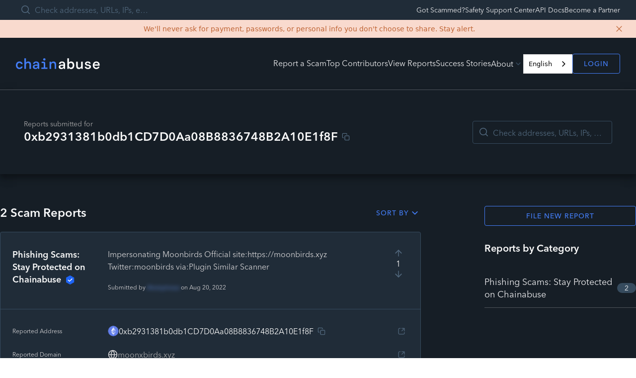

--- FILE ---
content_type: application/javascript; charset=utf-8
request_url: https://chainabuse.com/_next/static/chunks/19-64ae6cc7b90c5584.js
body_size: 6597
content:
"use strict";(self.webpackChunk_N_E=self.webpackChunk_N_E||[]).push([[19],{25257:function(e,n,t){var r=t(12369),i=t(24246),s=t(7911),a=t(38944);t(27378);var c=t(39206),l=t(78251);function o(){let e=(0,r._)(["trigger"]);return o=function(){return e},e}function u(){let e=(0,r._)(["content"]);return u=function(){return e},e}let h=(0,l.r)("Popover"),d=(0,l.f)(h),f={side:"bottom",align:"end",hasReactAriaChildren:!1};n.Z=function(e){let n={...f,...e};return(0,i.jsxs)(s.fC,{open:n.open,onOpenChange:n.onOpenChange,children:[(0,i.jsx)(s.xz,{asChild:!0,className:d(o()),children:n.hasReactAriaChildren?(0,i.jsx)(c.U,{children:n.children}):n.children}),n.content&&(0,i.jsx)(s.VY,{className:(0,a.Z)(d(u()),n.className),sideOffset:6,side:n.side,align:n.align,children:n.content})]})}},84019:function(e,n,t){t.d(n,{Z:function(){return _},l:function(){return N}});var r=t(12369),i=t(24246);t(27378);var s=t(86677),a=t(35232),c=t(47946),l=t(78251),o=t(57814),u=t(93055);function h(){let e=(0,r._)(["wrapper"]);return h=function(){return e},e}function d(){let e=(0,r._)(["content"]);return d=function(){return e},e}function f(){let e=(0,r._)(["body"]);return f=function(){return e},e}function x(){let e=(0,r._)(["description"]);return x=function(){return e},e}function m(){let e=(0,r._)(["buttons"]);return m=function(){return e},e}function p(){let e=(0,r._)(["separator"]);return p=function(){return e},e}let j=(0,l.r)("ErrorPage"),v=(0,l.f)(j),g={title:"Unknown error",description:"Something went wrong and we couldn't complete your request. Please try again later.",backPage:"/"};function N(e){let n={...g,...e};return(0,i.jsx)("div",{className:v(h()),children:(0,i.jsx)("div",{className:v(d()),children:(0,i.jsxs)("div",{className:v(f()),children:[(0,i.jsx)(a.Z,{type:"h2",children:n.title}),(0,i.jsx)(a.Z,{className:v(x()),children:n.description}),(0,i.jsx)("div",{className:v(m()),children:n.children})]})})})}function _(e){let n={...g,...e},{push:t,back:r}=(0,s.useRouter)();return(0,i.jsxs)("div",{className:j,children:[(0,i.jsx)(o.Z,{}),(0,i.jsx)("div",{className:v(p())}),(0,i.jsx)(N,{title:n.title,description:n.description,children:n.children||(0,i.jsxs)(i.Fragment,{children:[(0,i.jsx)(c.Z,{onPress:r,children:"TRY AGAIN"}),(0,i.jsx)(c.Z,{onPress:()=>t(n.backPage),variant:"secondary",children:"CANCEL"})]})}),(0,i.jsx)(u.Z,{})]})}},93055:function(e,n,t){t.d(n,{Z:function(){return eS}});var r=t(12369),i=t(24246),s=t(38944),a=t(48284),c=t(17474),l=t(61874),o=t(35232),u=t(78251),h=t(2302),d=t(12009),f=t(31726),x=t(27378),m=t(23761),p=t.n(m),j=t(95718),v=t(47946),g=t(1645);let N=()=>{let[e,n]=(0,g.am)();return[async n=>{let{email:t}=n;try{var r;let{data:n,errors:i}=await e({variables:{input:{email:t}}});if(i)throw i;return null!==(r=null==n?void 0:n.createMarketingLead.success)&&void 0!==r?r:null}catch(e){return console.error(e),!1}},n]};function _(){let e=(0,r._)(["links-wrapper"]);return _=function(){return e},e}function S(){let e=(0,r._)(["links"]);return S=function(){return e},e}function Z(){let e=(0,r._)(["links"]);return Z=function(){return e},e}function y(){let e=(0,r._)(["links-wrapper"]);return y=function(){return e},e}function w(){let e=(0,r._)(["links"]);return w=function(){return e},e}function b(){let e=(0,r._)(["links"]);return b=function(){return e},e}function C(){let e=(0,r._)(["links"]);return C=function(){return e},e}let E=(0,u.r)("UsefulLinks"),R=(0,u.f)(E),O={};var k=function(e){let n={...O,...e};return(0,i.jsxs)("div",{className:(0,s.Z)(E,n.className),children:[(0,i.jsx)(d.ij,{children:(0,i.jsxs)("div",{className:R(_()),children:[(0,i.jsxs)("div",{className:R(S()),children:[(0,i.jsx)(c.Z,{variant:"white",size:"xs",href:f.bG,children:"Report a Scam"}),(0,i.jsx)(c.Z,{variant:"white",size:"xs",href:f.UZ,children:"Top Contributors"}),(0,i.jsx)(c.Z,{variant:"white",size:"xs",href:f.CB,children:"View Reports"}),(0,i.jsx)(c.Z,{variant:"white",size:"xs",href:f.sL,children:"About us"}),(0,i.jsx)(c.Z,{variant:"white",size:"xs",href:f.hx,children:"Success Stories"}),(0,i.jsx)(c.Z,{variant:"white",size:"xs",href:f.hE,children:"FAQs"}),(0,i.jsx)(c.Z,{variant:"white",size:"xs",href:f.uS,children:"Contact"})]}),(0,i.jsxs)("div",{className:R(Z()),children:[(0,i.jsx)(c.Z,{variant:"white",size:"xs",href:f.JG,children:"Get Scammed?"}),(0,i.jsx)(c.Z,{variant:"white",size:"xs",href:f.ln,children:"Safety Support Center"}),(0,i.jsx)(c.Z,{variant:"white",size:"xs",href:f.eJ,children:"API Docs"}),(0,i.jsx)(c.Z,{variant:"white",size:"xs",href:f.uS,children:"Become a Partner"}),(0,i.jsx)(c.Z,{variant:"white",size:"xs",href:f.OY,children:"Scam Glossary"})]})]})}),(0,i.jsx)(d.YD,{children:(0,i.jsxs)("div",{className:R(y()),children:[(0,i.jsxs)("div",{className:R(w()),children:[(0,i.jsx)(c.Z,{variant:"white",size:"xs",href:f.bG,children:"Report a Scam"}),(0,i.jsx)(c.Z,{variant:"white",size:"xs",href:f.UZ,children:"Top Contributors"}),(0,i.jsx)(c.Z,{variant:"white",size:"xs",href:f.CB,children:"View Reports"})]}),(0,i.jsxs)("div",{className:R(b()),children:[(0,i.jsx)(c.Z,{variant:"white",size:"xs",href:f.JG,children:"Got Scammed?"}),(0,i.jsx)(c.Z,{variant:"white",size:"xs",href:f.ln,children:"Safety Support Center"}),(0,i.jsx)(c.Z,{variant:"white",size:"xs",href:f.eJ,children:"API Docs"}),(0,i.jsx)(c.Z,{variant:"white",size:"xs",href:f.F8,children:"Become a Partner"})]}),(0,i.jsxs)("div",{className:R(C()),children:[(0,i.jsx)(c.Z,{variant:"white",size:"xs",href:f.sL,children:"About us"}),(0,i.jsx)(c.Z,{variant:"white",size:"xs",href:f.hx,children:"Success Stories"}),(0,i.jsx)(c.Z,{variant:"white",size:"xs",href:f.hE,children:"FAQs"}),(0,i.jsx)(c.Z,{variant:"white",size:"xs",href:f.OY,children:"Scam Glossary"}),(0,i.jsx)(c.Z,{variant:"white",size:"xs",href:f.uS,children:"Contact"})]})]})})]})};function T(){let e=(0,r._)(["content"]);return T=function(){return e},e}function P(){let e=(0,r._)(["links-section"]);return P=function(){return e},e}function z(){let e=(0,r._)(["subscribe-section"]);return z=function(){return e},e}function A(){let e=(0,r._)(["textfield-and-bottom-label"]);return A=function(){return e},e}function F(){let e=(0,r._)(["headline"]);return F=function(){return e},e}function D(){let e=(0,r._)(["email-wrapper"]);return D=function(){return e},e}function G(){let e=(0,r._)(["subscribe-button"]);return G=function(){return e},e}function B(){let e=(0,r._)(["subscribe-confirmation"]);return B=function(){return e},e}function I(){let e=(0,r._)(["privacy-text-wrapper"]);return I=function(){return e},e}function H(){let e=(0,r._)(["privacy-disclaimer"]);return H=function(){return e},e}function L(){let e=(0,r._)(["read-our-privacy-policy"]);return L=function(){return e},e}let Y=(0,u.r)("ContactSection"),U=(0,u.f)(Y),M={};function Q(e){let n={...M,...e},[t,r]=(0,x.useState)(""),[a,c]=(0,x.useState)(!1);return(0,i.jsx)("section",{className:(0,s.Z)(Y,n.className),children:(0,i.jsxs)("div",{className:U(T()),children:[(0,i.jsx)("div",{className:U(P()),children:(0,i.jsx)(k,{})}),(0,i.jsx)("div",{className:U(z()),children:(0,i.jsxs)("div",{className:U(A()),children:[(0,i.jsx)(o.Z,{type:"h4",className:U(F()),children:"Sign up and stay up to date with our latest product updates."}),!a&&(0,i.jsxs)("div",{className:U(D()),children:[(0,i.jsx)(j.Z,{placeholder:"Enter your email","aria-label":"Enter your email",variant:"light",value:t,onChange:r,className:"flex-grow"}),(0,i.jsx)(v.Z,{variant:"secondary",size:"large",className:U(G()),onPress:()=>{p()(t)&&(n.onSubscribe(t),r(""),c(!0))},children:"Subscribe"})]}),a&&(0,i.jsx)(o.Z,{className:U(B()),type:"h4",children:"Thank you for subscribing."}),(0,i.jsxs)("div",{className:U(I()),children:[(0,i.jsx)("div",{className:U(H()),children:"You can unsubscribe at any time."}),(0,i.jsxs)("div",{className:U(L()),children:["Read our"," ",(0,i.jsx)("a",{href:f.hO,target:"_blank",rel:"noreferrer",children:"Privacy Policy"}),"."]})]})]})})]})})}var W=function(){let[e]=N();return(0,i.jsx)(Q,{onSubscribe:n=>{e({email:n})}})},J=t(38579),q=t.n(J);function V(){let e=(0,r._)(["content"]);return V=function(){return e},e}function K(){let e=(0,r._)(["backed-by-wrapper"]);return K=function(){return e},e}function X(){let e=(0,r._)(["headline"]);return X=function(){return e},e}function $(){let e=(0,r._)(["logos"]);return $=function(){return e},e}function ee(){let e=(0,r._)(["image"]);return ee=function(){return e},e}function en(){let e=(0,r._)(["image"]);return en=function(){return e},e}function et(){let e=(0,r._)(["image"]);return et=function(){return e},e}function er(){let e=(0,r._)(["image"]);return er=function(){return e},e}function ei(){let e=(0,r._)(["image"]);return ei=function(){return e},e}function es(){let e=(0,r._)(["image"]);return es=function(){return e},e}function ea(){let e=(0,r._)(["image"]);return ea=function(){return e},e}function ec(){let e=(0,r._)(["image"]);return ec=function(){return e},e}function el(){let e=(0,r._)(["image"]);return el=function(){return e},e}let eo=(0,u.r)("BackedBy"),eu=(0,u.f)(eo),eh={};var ed=function(e){let n={...eh,...e};return(0,i.jsx)("section",{className:(0,s.Z)(eo,n.className),children:(0,i.jsxs)("div",{className:eu(V()),children:[(0,i.jsx)("div",{className:eu(K()),children:(0,i.jsx)(o.Z,{className:eu(X()),type:"h6",children:"Backed By"})}),(0,i.jsxs)("div",{className:eu($()),children:[(0,i.jsx)(q(),{src:"/images/partners/trm.svg",width:69,height:21,className:eu(ee()),alt:"TRM logo"}),(0,i.jsx)(q(),{src:"/images/partners/solana.svg",width:92,height:11,className:eu(en()),alt:"Solana logo"}),(0,i.jsx)(q(),{src:"/images/partners/circle.svg",width:85,height:22,className:eu(et()),alt:"Circle logo"}),(0,i.jsx)(q(),{src:"/images/partners/opensea.svg",width:93,height:25,className:eu(er()),alt:"Opensea logo"}),(0,i.jsx)(q(),{src:"/images/partners/aave.svg",width:53,height:14,className:eu(ei()),alt:"Aave logo"}),(0,i.jsx)(q(),{src:"/images/partners/binanceus-white.svg",width:117,height:18,className:eu(es()),alt:"Binance logo"}),(0,i.jsx)(q(),{src:"/images/partners/civic.svg",width:71,height:25,className:eu(ea()),alt:"Civic logo"}),(0,i.jsx)(q(),{src:"/images/partners/hedera.svg",width:93,height:29,className:eu(ec()),alt:"Hedera logo"}),(0,i.jsx)(q(),{src:"/images/partners/ransomwhere.svg",width:128,height:22,className:eu(el()),alt:"Rasomwhe.re logo"})]})]})})};function ef(){let e=(0,r._)(["info"]);return ef=function(){return e},e}function ex(){let e=(0,r._)(["content"]);return ex=function(){return e},e}function em(){let e=(0,r._)(["social-links"]);return em=function(){return e},e}function ep(){let e=(0,r._)(["twitter-icon"]);return ep=function(){return e},e}function ej(){let e=(0,r._)(["info-wrapper"]);return ej=function(){return e},e}let ev=(0,u.r)("Footer"),eg=(0,u.f)(ev),eN={},e_=e=>{let{size:n}=e;return(0,i.jsxs)("div",{className:eg(ef()),children:[(0,i.jsx)(c.Z,{variant:"white",size:n,isExternal:!0,href:f.lQ,children:"Terms of Use"}),(0,i.jsx)(c.Z,{variant:"white",size:n,isExternal:!0,href:f.hO,children:"Privacy Policy"}),(0,i.jsx)(c.Z,{variant:"white",size:n,isExternal:!0,href:f.lj,children:"Cookie Policy"})]})};var eS=function(e){let n={...eN,...e},t=n.pageType===h.G.HOME,r=n.pageType===h.G.ABOUT;return(0,i.jsxs)(i.Fragment,{children:[(0,i.jsxs)(d.YD,{children:[!r&&(0,i.jsx)(W,{}),!t&&(0,i.jsx)(ed,{})]}),(0,i.jsxs)(d.ij,{children:[(0,i.jsx)(W,{}),!t&&!r&&(0,i.jsx)(ed,{})]}),(0,i.jsx)("footer",{className:(0,s.Z)([ev,n.className,{"is-home":t}]),children:(0,i.jsxs)("div",{className:eg(ex()),children:[(0,i.jsxs)("div",{className:eg(em()),children:[(0,i.jsx)("a",{href:f.N$,target:"_blank",rel:"noopener noreferrer","aria-label":"Join chainabuse twitter community",children:(0,i.jsx)(l.Z,{content:a.eR,size:"custom",viewBoxWidth:24,className:eg(ep())})}),(0,i.jsx)(o.Z,{children:"Join the community"})]}),(0,i.jsxs)("div",{className:eg(ej()),children:[(0,i.jsx)(d.ij,{children:(0,i.jsx)(e_,{size:"large"})}),(0,i.jsx)(d.YD,{children:(0,i.jsx)(e_,{size:"xs"})})]})]})})]})}},57814:function(e,n,t){t.d(n,{Z:function(){return eZ}});var r=t(12369),i=t(24246),s=t(38944),a=t(79894),c=t.n(a),l=t(86677),o=t(27378),u=t(34882),h=t(97990),d=t(17474),f=t(47946),x=t(94468),m=t(78251);function p(){let e=(0,r._)(["overlay"]);return p=function(){return e},e}function j(){let e=(0,r._)(["sheet"]);return j=function(){return e},e}let v=(0,m.r)("TopSheet"),g=(0,m.f)(v),N={};var _=function(e){let n={...N,...e};return(0,i.jsxs)(x.fC,{open:n.open,onOpenChange:n.onOpenChange,children:[(0,i.jsx)(x.aV,{asChild:!0,children:(0,i.jsx)("div",{className:g(p())})}),(0,i.jsx)(x.VY,{className:(0,s.Z)([v,n.className],{"is-visible":n.open}),children:(0,i.jsx)("main",{className:g(j()),children:n.children})})]})},S=t(70319),Z=t(35232),y=t(64458),w=t(1247),b=t(38579),C=t.n(b),E=t(4189);let R=(0,m.r)("Logo");(0,m.f)(R);let O={variant:"light"},k=e=>{switch(e){case"light":return"/logos/svg/ca_logo_full_light.svg";case"dark":return"/logos/svg/ca_logo_full_dark.svg";default:throw Error("Unrecognized logo variant")}};var T=function(e){let n={...O,...e},{focusProps:t,isFocusVisible:r}=(0,y.F)(),a=n.onPress?(0,E.Z)(n.onPress):{},c=(0,w.d)(a,t);return(0,i.jsx)("div",{...c,className:(0,s.Z)(R,"variant-".concat(n.variant),{"has-action":n.onPress,"is-focus-visible":r}),children:(0,i.jsx)(C(),{src:k(n.variant),alt:"Chainabuse Logo",layout:"fill",objectFit:"contain",objectPosition:"left",priority:!0})})},P=t(86176),z=t(67684),A=t(2302),F=t(31726),D=t(87208),G=t(12009),B=t(62753),I=t(87468),H=t(77468),L=t(44356),Y=t(25257),U=t(61874);function M(){let e=(0,r._)(["option"]);return M=function(){return e},e}function Q(){let e=(0,r._)(["label"]);return Q=function(){return e},e}function W(){let e=(0,r._)(["label"]);return W=function(){return e},e}function J(){let e=(0,r._)(["dropdown-icon"]);return J=function(){return e},e}function q(){let e=(0,r._)(["label"]);return q=function(){return e},e}function V(){let e=(0,r._)(["dropdown-icon"]);return V=function(){return e},e}function K(){let e=(0,r._)(["options"]);return K=function(){return e},e}let X=h.gc,$=h.dn,ee=(0,m.r)("HeaderToggle"),en=(0,m.f)(ee),et=e=>{let{hoverProps:n,isHovered:t}=(0,H.X)({isDisabled:!1}),{pressProps:r,isPressed:a}=(0,L.r)({isDisabled:!1,onPress:()=>e.onSelectOption(e.option)}),c=(0,w.d)(n,r);return(0,i.jsx)("div",{...c,className:(0,s.Z)(en(M()),{"is-hovered":t,"is-pressed":a}),children:(0,i.jsx)("span",{className:en(Q()),children:e.children})})},er={isSelected:!1};var ei=function(e){let n={...er,...e},[t,r]=(0,o.useState)(!1),a=()=>r(!t),c=n.options.map((e,t)=>{var r,s;let c=null!==(s=null===(r=n.getDisplayNameForOption)||void 0===r?void 0:r.call(n,e))&&void 0!==s?s:e;return(0,i.jsx)(et,{option:e,onSelectOption:e=>{var t;null===(t=n.onSelect)||void 0===t||t.call(n,e),a()},children:c},"".concat(e,"-").concat(t))});return(0,i.jsxs)(o.Fragment,{children:[(0,i.jsx)(G.YD,{children:(0,i.jsx)(Y.Z,{content:c,open:t,onOpenChange:a,children:(0,i.jsxs)("button",{className:(0,s.Z)(ee,{"is-selected":n.isSelected,"is-open":t}),children:[(0,i.jsx)(Z.Z,{className:en(W()),children:n.label}),(0,i.jsx)(U.Z,{content:X,className:en(J())})]})})}),(0,i.jsxs)(G.ij,{children:[(0,i.jsxs)("div",{className:(0,s.Z)(ee,{"is-selected":n.isSelected,"is-open":t}),onClick:a,children:[(0,i.jsx)(Z.Z,{className:en(q()),children:n.label}),(0,i.jsx)(U.Z,{content:t?X:$,className:en(V())})]}),t&&(0,i.jsx)("div",{className:en(K()),children:c})]})]})};let es=e=>{switch(e){case F.sL:return"About us";case F.hE:return"FAQs";case F.hx:return"Success Stories";case F.OY:return"Scam Glossary";case F.uS:return"Contact";default:return""}};var ea=function(e){let n=[F.sL,F.hx,F.hE,F.OY,F.uS],{push:t}=(0,l.useRouter)();return(0,i.jsx)(ei,{isSelected:!0,label:"About",options:n,getDisplayNameForOption:es,onSelect:e=>t(e),...e})},ec=function(e){let{push:n}=(0,l.useRouter)(),{me:t}=(0,B.Z)();return t&&0!==t.organizations.length?(0,i.jsx)(ei,{label:"My Feed",options:t.organizations.map(e=>e.id),getDisplayNameForOption:e=>{var n;return null===(n=t.organizations.find(n=>n.id===e))||void 0===n?void 0:n.name},onSelect:e=>n((0,F.Er)(e)),...e}):(0,i.jsx)(i.Fragment,{})};function el(){let e=(0,r._)(["menu-button-tap-target"]);return el=function(){return e},e}function eo(){let e=(0,r._)(["menu-icon"]);return eo=function(){return e},e}function eu(){let e=(0,r._)(["menu-button"]);return eu=function(){return e},e}function eh(){let e=(0,r._)(["mobile-sheet"]);return eh=function(){return e},e}function ed(){let e=(0,r._)(["search-wrapper"]);return ed=function(){return e},e}function ef(){let e=(0,r._)(["links"]);return ef=function(){return e},e}function ex(){let e=(0,r._)(["links"]);return ex=function(){return e},e}let em="trm-accept-banner-security-notice",ep=()=>!(0,D.Z)()&&"true"===u.Q(document.cookie)[em],ej=(0,m.r)("Header"),ev=(0,m.f)(ej),eg={},eN=h.Xd,e_=h.ZT,eS="routeChangeStart";var eZ=e=>{let n={...eg,...e},{events:t,asPath:r,push:a}=(0,l.useRouter)(),[u,h]=(0,o.useState)(!1),[x,m]=(0,o.useState)(!1),{me:p}=(0,B.Z)(),j=(0,o.useRef)(null);(0,o.useEffect)(()=>{!ep()&&p&&m(!0)},[p]);let v=(0,o.useCallback)(()=>{let e=new Date;e.setFullYear(e.getFullYear()+1),document.cookie="".concat(em,"=true; expires=").concat(e.toUTCString(),"; path=/"),m(!1)},[]),g=()=>h(!u);(0,o.useEffect)(()=>{let e=()=>h(!1);return t.on(eS,e),()=>t.off(eS,e)},[t]);let N=n.pageType&&[A.G.ABOUT,A.G.FAQ,A.G.GLOSSARY,A.G.CONTACT].includes(n.pageType),y=(0,i.jsxs)(i.Fragment,{children:[(0,i.jsx)(ec,{}),(0,i.jsx)(c(),{href:F.bG,passHref:!0,children:(0,i.jsx)(d.Z,{variant:"white",isSelected:n.pageType===A.G.FILE_REPORT,children:"Report a Scam"})}),(0,i.jsx)(c(),{href:F.UZ,passHref:!0,children:(0,i.jsx)(d.Z,{variant:"white",isSelected:n.pageType===A.G.LEADERBOARD,children:"Top Contributors"})}),(0,i.jsx)(c(),{href:F.CB,passHref:!0,children:(0,i.jsx)(d.Z,{variant:"white",isSelected:n.pageType===A.G.BROWSE_ALL,children:"View Reports"})}),(0,i.jsx)(c(),{href:F.hx,passHref:!0,children:(0,i.jsx)(d.Z,{variant:"white",isSelected:n.pageType===A.G.SUCCESS_STORIES,children:"Success Stories"})}),(0,i.jsx)(ea,{isSelected:N})]});return(0,i.jsxs)(i.Fragment,{children:[(0,i.jsx)(S.Z.Root,{open:x,onOpenChange:v,children:(0,i.jsxs)(S.Z.Content,{children:[(0,i.jsx)(S.Z.Header,{title:"Security Notice",hasCloseButton:!0}),(0,i.jsxs)("div",{style:{padding:"16px 0 48px"},children:[(0,i.jsxs)(Z.Z,{children:["March 6, 2025 — 1:00PM ET — We recently took the Chainabuse website offline for 15 hours after discovering a potential security issue, namely, that a third party could exploit a technical vulnerability to see the contact email addresses of Chainabuse users who submitted public reports to the platform. The vulnerability did not allow access to users’ actual names or any other sensitive information. We took immediate steps to fix the issue, and have no evidence at this time suggesting that any data was misused. We have implemented additional security measures to prevent this from happening again. Protecting the information entrusted to us remains our top priority, and we will take our learnings to continuously harden our controls. If you have any questions or concerns, please contact us at ",(0,i.jsx)("a",{href:"mailto:security@chainabuse.com",className:"text-blue-500 hover:underline",children:"security@chainabuse.com"}),". "]}),(0,i.jsx)("br",{}),(0,i.jsx)(Z.Z,{isHeavy:!0,children:"Please note that Chainabuse will never email or message you asking you to click any links or requesting funds. Please stay vigilant, and if you receive such a request, ignore it and report it immediately."})]})]})}),(0,i.jsxs)("header",{className:(0,s.Z)(ej,{"is-home":n.pageType===A.G.HOME,"is-top-sheet-open":u}),children:[(0,i.jsx)(c(),{href:"/",passHref:!0,children:(0,i.jsx)("a",{children:(0,i.jsx)(T,{variant:"light"})})}),(0,i.jsxs)(i.Fragment,{children:[(0,i.jsxs)(G.Qb,{children:[(0,i.jsx)("div",{...(0,E.Z)(g),className:ev(el()),children:(0,i.jsx)(f.Z,{size:"custom",variant:"text-white",startIcon:u?eN:e_,onPress:g,startIconSize:"custom",startIconClassName:ev(eo()),className:ev(eu()),"aria-label":u?"Close navigation menu":"Open navigation menu","aria-expanded":!!u})}),(0,i.jsxs)(_,{open:u,onOpenChange:g,className:ev(eh()),children:[(0,i.jsx)("div",{className:ev(ed()),children:(0,i.jsx)(P.Z,{variant:"transparent",onSearchAddress:(e,n)=>a((0,F.Eh)(e,n)),onSearchDomain:e=>a((0,F.i_)(e)),inputRef:j})}),(0,i.jsx)("section",{className:ev(ef()),children:y}),(0,i.jsx)(I.Z,{}),(0,i.jsx)("section",{children:(0,i.jsx)(z.Z,{returnTo:r})})]})]}),(0,i.jsx)(G.Hi,{children:(0,i.jsxs)("div",{className:ev(ex()),children:[y,(0,i.jsx)(z.Z,{returnTo:r})]})})]})]})]})}},87468:function(e,n,t){var r=t(12369),i=t(24246),s=t(38944),a=t(27378),c=t(79894),l=t.n(c),o=t(86677),u=t(78251),h=t(2302),d=t(12009),f=t(17474),x=t(31726),m=t(86176);function p(){let e=(0,r._)(["links-wrapper"]);return p=function(){return e},e}function j(){let e=(0,r._)(["link"]);return j=function(){return e},e}function v(){let e=(0,r._)(["link"]);return v=function(){return e},e}function g(){let e=(0,r._)(["link"]);return g=function(){return e},e}function N(){let e=(0,r._)(["link"]);return N=function(){return e},e}function _(){let e=(0,r._)(["second-tier-mobile"]);return _=function(){return e},e}let S=(0,u.r)("SecondTierNav"),Z=(0,u.f)(S),y={};n.Z=function(e){let n={...y,...e},t=(0,o.useRouter)(),r=(0,a.useRef)(null),c=(0,i.jsxs)("div",{className:Z(p()),children:[(0,i.jsx)(l(),{href:x.JG,passHref:!0,children:(0,i.jsx)(f.Z,{size:"small",variant:"white",className:Z(j()),children:"Got Scammed?"})}),(0,i.jsx)(l(),{href:x.ln,passHref:!0,children:(0,i.jsx)(f.Z,{size:"small",variant:"white",className:Z(v()),children:"Safety Support Center"})}),(0,i.jsx)(l(),{href:x.Uh,passHref:!0,children:(0,i.jsx)(f.Z,{size:"small",variant:"white",className:Z(g()),children:"API Docs"})}),(0,i.jsx)(l(),{href:x.F8,passHref:!0,children:(0,i.jsx)(f.Z,{size:"small",variant:"white",className:Z(N()),children:"Become a Partner"})})]});return(0,i.jsxs)(i.Fragment,{children:[(0,i.jsx)(d.ij,{children:(0,i.jsx)("section",{className:Z(_()),children:c})}),(0,i.jsx)(d.Hi,{children:(0,i.jsxs)("div",{className:(0,s.Z)([S,n.className,{"is-home":n.pageType===h.G.HOME}]),children:[(0,i.jsx)("div",{children:(0,i.jsx)(m.Z,{variant:"transparent",onSearchAddress:(e,n)=>t.push((0,x.Eh)(e,n)),onSearchDomain:e=>t.push((0,x.i_)(e)),onSearchQuery:e=>t.push({pathname:x.CB,query:{query:e}}),inputRef:r})}),c]})})]})}},86176:function(e,n,t){var r=t(12369),i=t(24246),s=t(57079),a=t(44327),c=t(27378),l=t(50429),o=t.n(l),u=t(23761),h=t.n(u),d=t(7608),f=t(78251),x=t(53231),m=t(97990),p=t(9668),j=t(35232),v=t(33048);function g(){let e=(0,r._)(["search"]);return g=function(){return e},e}function N(){let e=(0,r._)(["search-input"]);return N=function(){return e},e}function _(){let e=(0,r._)(["unsupported"]);return _=function(){return e},e}let S=(0,f.r)("SearchInput"),Z=(0,f.f)(S),y={placeholder:"Check addresses, URLs, IPs, emails, phones, or keywords"},w=m.mj;n.Z=function(e){var n;let t={...y,...e},r=(0,x.Z)(t.inputRef),[l,u]=(0,c.useState)(!1),[f,m]=(0,c.useState)(""),S=e=>""===e.trim()?(u(!1),!1):(u(!1),!0),b=e=>{if(""===f){u(!1);return}if("Enter"===e.key){var n,r,i,s;let e=S(f);if(h()(f))return null===(n=t.onSearchQuery)||void 0===n?void 0:n.call(t,f);if(o()(f)){let e=(0,d.Nm)(f);return null===(r=t.onSearchDomain)||void 0===r?void 0:r.call(t,e)}if((0,v.hl)(f))return null===(i=t.onSearchAddress)||void 0===i?void 0:i.call(t,f);if(e||f.length>0)return null===(s=t.onSearchQuery)||void 0===s?void 0:s.call(t,f)}},C=async e=>{m(e)},E=(0,a.c)({...t,onChange:C,onKeyDown:b}),{labelProps:R,inputProps:O}=(0,s.t)({...t,type:"search",placeholder:t.placeholder,value:f,label:"search",onKeyDown:b},E,r);return(0,i.jsxs)("div",{className:Z(g()),children:[(0,i.jsx)(p.Z,{variant:null!==(n=t.variant)&&void 0!==n?n:"default",size:"medium",startIconPath:w,validationState:l?"invalid":"valid",autoComplete:"off",labelProps:R,inputProps:O,inputRef:r,inputClassName:Z(N())}),l&&(0,i.jsx)(j.Z,{className:Z(_()),children:"Incorrect or unsupported entry."})]})}},2302:function(e,n,t){var r,i;t.d(n,{G:function(){return r}}),(i=r||(r={})).HOME="home",i.SEARCH_ADDRESS="search-address",i.SEARCH_DOMAIN="search-domain",i.BROWSE_ALL="browse-all",i.BROWSE_CATEGORY="browse-category",i.BROWSE_CHAIN="browse-chain",i.FILE_REPORT="file-report",i.EDIT_REPORT="edit-report",i.PROFILE="profile",i.PROFILE_SELF="profile-self",i.PROFILE_OTHER="profile-other",i.REPORT_BY_ID="report-by-id",i.MY_FEED="my-feed",i.SUBDOMAIN_FEED="subdomain-feed",i.ABOUT="about",i.SUCCESS_STORIES="success-stories",i.FAQ="faq",i.GLOSSARY="glossary",i.CONTACT="contact",i.LEADERBOARD="leaderboard",i.SUPPORT_PARTNER_OPT_IN="support-partner-opt-in"}}]);
//# sourceMappingURL=19-64ae6cc7b90c5584.js.map

--- FILE ---
content_type: image/svg+xml
request_url: https://chainabuse.com/images/partners/civic.svg
body_size: 82
content:
<svg width="167" height="59" viewBox="0 0 167 59" fill="none" xmlns="http://www.w3.org/2000/svg">
<g clip-path="url(#clip0_3131_11665)">
<path d="M6.89848 29.4119C6.89848 17.1926 16.6567 7.3032 28.6742 7.3032C36.9275 7.3032 44.118 11.9643 47.8147 18.8589C48.7232 20.5534 50.8171 21.1817 52.4915 20.2621C54.1656 19.3426 54.7867 17.2235 53.8779 15.529C49.0264 6.48068 39.564 0.321533 28.6742 0.321533C12.829 0.321533 0 13.3548 0 29.4119C0 45.469 12.829 58.5022 28.6742 58.5022C39.564 58.5022 49.0264 52.343 53.8779 43.2948C54.7867 41.6002 54.1656 39.4811 52.4915 38.5616C50.8171 37.6421 48.7232 38.2703 47.8147 39.9648C44.118 46.8594 36.9275 51.5203 28.6742 51.5203C16.6567 51.5203 6.89848 41.6312 6.89848 29.4119Z" fill="white"/>
<path d="M33.918 25.9208C33.918 27.4716 33.2518 28.865 32.1934 29.8238V38.1388H25.2949V29.8238C24.2364 28.865 23.5703 27.4716 23.5703 25.9208C23.5703 23.0289 25.8867 20.6846 28.7442 20.6846C31.6016 20.6846 33.918 23.0289 33.918 25.9208Z" fill="white"/>
<path d="M89.9095 32.628C88.9442 34.1175 87.0125 35.6069 84.5752 35.6069C80.9419 35.6069 78.4125 33.0004 78.4125 29.463C78.4125 26.0187 80.9878 23.2726 84.4372 23.2726C86.5986 23.2726 88.3923 24.3897 89.5878 25.9721L93.8188 22.2021C91.7496 19.5025 88.3001 17.6873 84.4372 17.6873C77.6305 17.6873 72.4336 22.9002 72.4336 29.463C72.4336 35.9792 77.4925 41.1922 84.3909 41.1922C88.5761 41.1922 91.8876 39.6563 94.5087 36.1189L89.9095 32.628Z" fill="white"/>
<path d="M104.168 18.1525H98.1896V40.7266H104.168V18.1525ZM97.2695 10.1469C97.2695 12.3344 99.0174 14.01 101.179 14.01C103.341 14.01 105.088 12.3344 105.088 10.1469C105.088 7.95929 103.341 6.28369 101.179 6.28369C99.0174 6.28369 97.2695 7.95929 97.2695 10.1469Z" fill="white"/>
<path d="M113.378 18.1526H107.17L117.426 40.7267H121.565L131.821 18.1526H125.612L119.495 31.9298L113.378 18.1526Z" fill="white"/>
<path d="M140.773 18.1525H134.795V40.7266H140.773V18.1525ZM133.875 10.1469C133.875 12.3344 135.622 14.01 137.784 14.01C139.946 14.01 141.693 12.3344 141.693 10.1469C141.693 7.95929 139.946 6.28369 137.784 6.28369C135.622 6.28369 133.875 7.95929 133.875 10.1469Z" fill="white"/>
<path d="M162.4 32.628C161.434 34.1175 159.503 35.6069 157.065 35.6069C153.432 35.6069 150.903 33.0004 150.903 29.463C150.903 26.0187 153.478 23.2726 156.927 23.2726C159.089 23.2726 160.883 24.3897 162.078 25.9721L166.309 22.2021C164.24 19.5025 160.79 17.6873 156.927 17.6873C150.121 17.6873 144.924 22.9002 144.924 29.463C144.924 35.9792 149.983 41.1922 156.881 41.1922C161.066 41.1922 164.378 39.6563 166.999 36.1189L162.4 32.628Z" fill="white"/>
</g>
<defs>
<clipPath id="clip0_3131_11665">
<rect width="167" height="58.5518" fill="white" transform="translate(0 0.321533)"/>
</clipPath>
</defs>
</svg>
